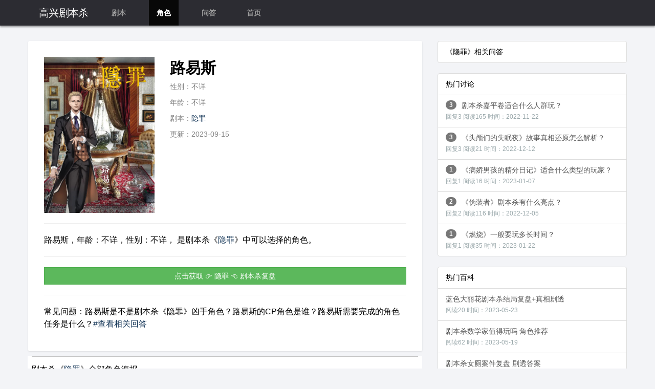

--- FILE ---
content_type: text/html
request_url: http://www.gaoxingti.com/jbs/18184.html
body_size: 5442
content:

<!doctype html>
<html>
<head>
<meta charset="utf-8" />
<meta http-equiv="Content-Language" content="zh-cn">
<meta http-equiv="X-UA-Compatible" content="IE=edge,chrome=1">
<meta name="viewport" content="width=device-width, initial-scale=1,user-scalable=no">
<meta name="applicable-device" content="pc,mobile">
<title>路易斯_隐罪_凶手_任务_CP_情感线_角色海报 - 剧本杀复盘</title>
<meta name="keywords" content="路易斯,隐罪剧本杀角色路易斯,隐罪剧本杀复盘" />
<meta name="description" content="路易斯，年龄：不详，性别：不详， 是剧本杀《隐罪》中可以选择的角色。" />
<link rel="stylesheet" type="text/css" href="https://apps.bdimg.com/libs/bootstrap/3.3.0/css/bootstrap.min.css">
<link rel="stylesheet" type="text/css" href="http://7cdn.zhaoshula.com/gaox/css/wq-style.css" >
<link rel="stylesheet" type="text/css" href="http://7cdn.zhaoshula.com/gaox/css/xgjs.css" >
<link rel="stylesheet" type="text/css" href="https://apps.bdimg.com/libs/fontawesome/4.2.0/css/font-awesome.min.css">
<script type="text/javascript" src="http://7cdn.zhaoshula.com/gaox/css/wq-in.js" autoload="true" core="https://cdn.staticfile.org/jquery/3.5.1/jquery.min.js"></script>
<script src="http://7cdn.zhaoshula.com/gaox/js/lozad.min.js"></script>
<meta name="mobile-agent"  content="format=xhtml; url=http://www.gaoxingti.com/jbs/18184.html" >
<meta name="mobile-agent"  content="format=html5; url=http://www.gaoxingti.com/jbs/18184.html" >
<meta name="mobile-agent" content="format=wml; url=http://www.gaoxingti.com/jbs/18184.html"/>
<link rel="alternate" media="only screen and(max-width: 640px)" href="http://www.gaoxingti.com/jbs/18184.html" >
<link rel="canonical" href="http://www.gaoxingti.com/jbs/18184.html" />
	<meta property="bytedance:published_time" content="2023-09-15T10:22:47+08:00" />
	<meta property="bytedance:lrDate_time" content="2023-09-15T10:22:47+08:00" />
	<meta property="bytedance:updated_time" content="2023-09-15T10:22:47+08:00" />
	<script type="application/ld+json">
	   { 
			"@context": "https://ziyuan.baidu.com/contexts/cambrian.jsonld",
			"@id": "http://www.gaoxingti.com/jbs/18184.html",
			"title": "路易斯_隐罪_凶手_任务_CP_情感线_角色海报 - 剧本杀复盘",
			"images": ["http://zsimg.zhaoshula.com/uploads/jbs3/z1694667949532.jpg"],
			"description": "路易斯，年龄：不详，性别：不详， 是剧本杀《隐罪》中可以选择的角色。",
			"pubDate": "2023-09-15T10:22:47",
			"upDate": "2023-09-15T10:22:47",
			"lrDate": "2023-09-15T10:22:47"
		}
	</script>

</head>
<body>

<nav class="navbar navbar-inverse navbar-fixed-top affix" role="navigation">
    <div class="container">
        <div class="navbar-header">
            
            <a class="navbar-brand" href="http://www.gaoxingti.com/">高兴剧本杀</a>
            <ul class="nav navbar-nav">
                
                <li class="col-md-3 col-xs-4 "><a href="http://www.gaoxingti.com/jbs/" class="font-white">剧本</a></li>
				<li class="col-md-3 col-xs-4 active"><a href="http://www.gaoxingti.com/lib/" class="font-white">角色</a></li>
                <li class="col-md-3 col-xs-4 "><a href="http://www.gaoxingti.com/qa/" class="font-white">问答</a></li>
				<li class="col-md-3 col-xs-0 hidden-xs "><a href="http://www.gaoxingti.com/" class="font-white">首页</a></li>
            </ul>
        </div>
        
    </div>
</nav>        


<div class="container">
<script type="text/javascript" src="http://7cdn.zhaoshula.com/gaox/css/wq-detail.js"></script>



    <div class="row">
        <div class="col-md-8 col-xs-12">

            <div class="whiteBlock">
                <div class="row">
                    <div class="col-md-4 col-xs-6">
                        <img class="img-responsive center-block" src="http://zsimg.zhaoshula.com/uploads/jbs3/z1694667949532.jpg" alt="隐罪剧本杀角色：路易斯" title="隐罪剧本杀角色：路易斯" />
                    </div>
                    <div class="col-md-8 col-xs-6 jstitle">
                        <h1>路易斯</h1>
                        <p class="cus-color-hui">性别：不详</p>
                        <p class="cus-color-hui">年龄：不详</p>
						<p class="cus-color-hui">剧本：<a href="http://www.gaoxingti.com/jbs/1325.html">隐罪</a></p>
                        <p class="cus-color-hui">更新：2023-09-15</p>
						
                    </div>
                </div>
				<hr>
				<div class="jsmiaoshu"><p>路易斯，年龄：不详，性别：不详， 是剧本杀《<a href="http://www.gaoxingti.com/jbs/1325.html">隐罪</a>》中可以选择的角色。</p></div>
                <hr>



                <div class="row">
                    <div class="col-md-12">
                       <!--<a href="http://1017.jbsjx.net/?name=隐罪" class="btn btn-success" style="width: 100%;"  rel="nofollow" >点击获取&nbsp;👉&nbsp;隐罪&nbsp;👈&nbsp;剧本杀复盘</a>-->
                       <a href="http://www.gaoxingti.com/333.html" class="btn btn-success" style="width: 100%;"  rel="nofollow" >点击获取&nbsp;👉&nbsp;隐罪&nbsp;👈&nbsp;剧本杀复盘</a>
                    </div>
                </div>
                 
				<hr>
				<div class="jsmiaoshu"><p>常见问题：路易斯是不是剧本杀《隐罪》凶手角色？路易斯的CP角色是谁？路易斯需要完成的角色任务是什么？<a href="#xgwt">#查看相关回答</a></p></div>

            </div>




	<section class="M_C" oncontextmenu="return false">
      <div class="M_CA">
         <div class="M_CB">
            <h2 class="M_CC">剧本杀《<a href="http://www.gaoxingti.com/jbs/1325.html">隐罪</a>》全部角色海报</h2>
         </div>
      </div>
      <div>
         <ul class="M_D">
		 	  

					<li class='M_E'><a class='M_EA' href='/jbs/18184.html'><span class='M_EB'><img src='http://7cdn.zhaoshula.com/all/jzz.jpg' data-src='http://zsimg.zhaoshula.com/uploads/jbs3/z1694667949532.jpg' referrerpolicy='no-referrer' alt='路易斯' title='《隐罪》角色路易斯' ></span></a></li><li class='M_E'><a class='M_EA' href='/jbs/18179.html'><span class='M_EB'><img src='http://7cdn.zhaoshula.com/all/jzz.jpg' data-src='http://zsimg.zhaoshula.com/uploads/jbs3/a1694667918642.jpg' referrerpolicy='no-referrer' alt='琳达' title='《隐罪》角色琳达' ></span></a></li><li class='M_E'><a class='M_EA' href='/jbs/18183.html'><span class='M_EB'><img src='http://7cdn.zhaoshula.com/all/jzz.jpg' data-src='http://zsimg.zhaoshula.com/uploads/jbs3/e1694667943020.jpg' referrerpolicy='no-referrer' alt='薇拉' title='《隐罪》角色薇拉' ></span></a></li><li class='M_E'><a class='M_EA' href='/jbs/18182.html'><span class='M_EB'><img src='http://7cdn.zhaoshula.com/all/jzz.jpg' data-src='http://zsimg.zhaoshula.com/uploads/jbs3/v1694667936953.jpg' referrerpolicy='no-referrer' alt='乔治' title='《隐罪》角色乔治' ></span></a></li><li class='M_E'><a class='M_EA' href='/jbs/18177.html'><span class='M_EB'><img src='http://7cdn.zhaoshula.com/all/jzz.jpg' data-src='http://zsimg.zhaoshula.com/uploads/jbs3/n1694667906091.jpg' referrerpolicy='no-referrer' alt='比利' title='《隐罪》角色比利' ></span></a></li><li class='M_E'><a class='M_EA' href='/jbs/18180.html'><span class='M_EB'><img src='http://7cdn.zhaoshula.com/all/jzz.jpg' data-src='http://zsimg.zhaoshula.com/uploads/jbs3/g1694667924246.jpg' referrerpolicy='no-referrer' alt='巴瑞' title='《隐罪》角色巴瑞' ></span></a></li><li class='M_E'><a class='M_EA' href='/jbs/18181.html'><span class='M_EB'><img src='http://7cdn.zhaoshula.com/all/jzz.jpg' data-src='http://zsimg.zhaoshula.com/uploads/jbs3/i1694667930652.jpg' referrerpolicy='no-referrer' alt='莉莉丝' title='《隐罪》角色莉莉丝' ></span></a></li><li class='M_E'><a class='M_EA' href='/jbs/18178.html'><span class='M_EB'><img src='http://7cdn.zhaoshula.com/all/jzz.jpg' data-src='http://zsimg.zhaoshula.com/uploads/jbs3/a1694667912481.jpg' referrerpolicy='no-referrer' alt='汤姆' title='《隐罪》角色汤姆' ></span></a></li>

  
			</ul>
      </div>
   </section>





<div style="margin-bottom: 10px;width: 66.66666667%;"><img src="http://7cdn.zhaoshula.com/bn001.jpg" data-loaded="true" style="width: 150%;"></div>




            <div class="comments" id="xgwt">


					



					<div class='comment'><div class='row cus-margin-bottom-10'><div class='col-md-10 col-xs-10'><a href='http://www.gaoxingti.com/jbs/19041.html' title='剧本杀隐罪故事还原 真相答案'><b style='color: #777777;font-size: 16px;'>剧本杀隐罪故事还原 真相答案</b></a></div></div><div class='row'><div class='col-md-12 col-xs-12'><div class='comment_content'>【隐罪】：一场欧美风格的推理惊悚都市剧本杀游戏，由鹿鸣工作室发行，作者休止符创作。这款盒装游戏适合8位玩家参与，其中包括5名男性角色和3名女性角色。游戏预计时长为5小时，于2019年4月首次发行。
在…………</div><div class='comment_createtime cus-color-hui'>阅读11&nbsp;时间：2023-10-07</div></div></div></div><div class='comment'><div class='row cus-margin-bottom-10'><div class='col-md-10 col-xs-10'><a href='http://www.gaoxingti.com/jbs/19043.html' title='剧本杀隐罪剧透答案测评 真相解析'><b style='color: #777777;font-size: 16px;'>剧本杀隐罪剧透答案测评 真相解析</b></a></div></div><div class='row'><div class='col-md-12 col-xs-12'><div class='comment_content'>大家好，我是剧本女孩！今天我要给大家带来一款扣人心弦的剧本杀游戏——《隐罪》。这是一部发行于2019年4月的作品，由鹿鸣工作室出品，作者是休止符。游戏类型为欧美推理惊悚都市，充满了神秘与紧张的氛围。
…………</div><div class='comment_createtime cus-color-hui'>阅读70&nbsp;时间：2023-10-07</div></div></div></div><div class='comment'><div class='row cus-margin-bottom-10'><div class='col-md-10 col-xs-10'><a href='http://www.gaoxingti.com/jbs/19042.html' title='隐罪剧本杀真相剧透 答案解析'><b style='color: #777777;font-size: 16px;'>隐罪剧本杀真相剧透 答案解析</b></a></div></div><div class='row'><div class='col-md-12 col-xs-12'><div class='comment_content'>今天我要给大家带来一场充满谜团与秘密的剧本杀游戏，它就是《隐罪》。这款游戏由鹿鸣工作室于2019年4月发行，时长约为5小时。让我们一起迈入这个令人扑朔迷离的欧美推理惊悚都市世界吧！
当你打开游戏盒子的…………</div><div class='comment_createtime cus-color-hui'>阅读1&nbsp;时间：2023-10-07</div></div></div></div>


					
					
            
			



			






            </div>


          

        </div>


        <div class="col-md-4 col-xs-0 hidden-xs">

           

                <div class="list-group" >
                    <li class="list-group-item">《隐罪》相关问答</li>

							
						

						

					



                </div>






			 <div class="list-group" >
                    <li class="list-group-item">热门讨论</li>

							

						<a href='http://www.gaoxingti.com/qa/3995.html' class='list-group-item overflow-hidden' title='剧本杀嘉平卷适合什么人群玩？'><span class='badge' style='float: left;margin-right: 10px;'>3</span>剧本杀嘉平卷适合什么人群玩？<br><span style='font-size: 12px;color: #9aa8ab'>回复3&nbsp;</span><span style='font-size: 12px;color: #9aa8ab'>阅读165&nbsp;</span><span style='font-size: 12px;color: #9aa8ab'>时间：2022-11-22</span></a><a href='http://www.gaoxingti.com/qa/4476.html' class='list-group-item overflow-hidden' title='《头颅们的失眠夜》故事真相还原怎么解析？'><span class='badge' style='float: left;margin-right: 10px;'>3</span>《头颅们的失眠夜》故事真相还原怎么解析？<br><span style='font-size: 12px;color: #9aa8ab'>回复3&nbsp;</span><span style='font-size: 12px;color: #9aa8ab'>阅读21&nbsp;</span><span style='font-size: 12px;color: #9aa8ab'>时间：2022-12-12</span></a><a href='http://www.gaoxingti.com/qa/4961.html' class='list-group-item overflow-hidden' title='《病娇男孩的精分日记》适合什么类型的玩家？'><span class='badge' style='float: left;margin-right: 10px;'>1</span>《病娇男孩的精分日记》适合什么类型的玩家？<br><span style='font-size: 12px;color: #9aa8ab'>回复1&nbsp;</span><span style='font-size: 12px;color: #9aa8ab'>阅读16&nbsp;</span><span style='font-size: 12px;color: #9aa8ab'>时间：2023-01-07</span></a><a href='http://www.gaoxingti.com/qa/4234.html' class='list-group-item overflow-hidden' title='《伪装者》剧本杀有什么亮点？'><span class='badge' style='float: left;margin-right: 10px;'>2</span>《伪装者》剧本杀有什么亮点？<br><span style='font-size: 12px;color: #9aa8ab'>回复2&nbsp;</span><span style='font-size: 12px;color: #9aa8ab'>阅读116&nbsp;</span><span style='font-size: 12px;color: #9aa8ab'>时间：2022-12-05</span></a><a href='http://www.gaoxingti.com/qa/5018.html' class='list-group-item overflow-hidden' title='《燃烧》一般要玩多长时间？'><span class='badge' style='float: left;margin-right: 10px;'>1</span>《燃烧》一般要玩多长时间？<br><span style='font-size: 12px;color: #9aa8ab'>回复1&nbsp;</span><span style='font-size: 12px;color: #9aa8ab'>阅读35&nbsp;</span><span style='font-size: 12px;color: #9aa8ab'>时间：2023-01-22</span></a>

					



                </div>
				<div class="list-group" >
                    <li class="list-group-item">热门百科</li>

							

						<a href='http://www.gaoxingti.com/jbs/14402.html' class='list-group-item overflow-hidden' title='蓝色大丽花剧本杀结局复盘+真相剧透'>蓝色大丽花剧本杀结局复盘+真相剧透<br><span style='font-size: 12px;color: #9aa8ab'>阅读20&nbsp;</span><span style='font-size: 12px;color: #9aa8ab'>时间：2023-05-23</span></a><a href='http://www.gaoxingti.com/jbs/14241.html' class='list-group-item overflow-hidden' title='剧本杀数学家值得玩吗 角色推荐'>剧本杀数学家值得玩吗 角色推荐<br><span style='font-size: 12px;color: #9aa8ab'>阅读62&nbsp;</span><span style='font-size: 12px;color: #9aa8ab'>时间：2023-05-19</span></a><a href='http://www.gaoxingti.com/jbs/14430.html' class='list-group-item overflow-hidden' title='剧本杀女厕案件复盘 剧透答案'>剧本杀女厕案件复盘 剧透答案<br><span style='font-size: 12px;color: #9aa8ab'>阅读182&nbsp;</span><span style='font-size: 12px;color: #9aa8ab'>时间：2023-05-26</span></a><a href='http://www.gaoxingti.com/jbs/15139.html' class='list-group-item overflow-hidden' title='山河社稷图哪个角色好玩 角色推荐'>山河社稷图哪个角色好玩 角色推荐<br><span style='font-size: 12px;color: #9aa8ab'>阅读135&nbsp;</span><span style='font-size: 12px;color: #9aa8ab'>时间：2023-06-16</span></a><a href='http://www.gaoxingti.com/jbs/14659.html' class='list-group-item overflow-hidden' title='我有一座冒险屋剧本杀复盘凶手怎么推理'>我有一座冒险屋剧本杀复盘凶手怎么推理<br><span style='font-size: 12px;color: #9aa8ab'>阅读95&nbsp;</span><span style='font-size: 12px;color: #9aa8ab'>时间：2023-06-07</span></a><a href='http://www.gaoxingti.com/jbs/14278.html' class='list-group-item overflow-hidden' title='剧本杀幽灵行动：三日之后密室复盘 线索推理'>剧本杀幽灵行动：三日之后密室复盘 线索推理<br><span style='font-size: 12px;color: #9aa8ab'>阅读173&nbsp;</span><span style='font-size: 12px;color: #9aa8ab'>时间：2023-05-19</span></a><a href='http://www.gaoxingti.com/jbs/14654.html' class='list-group-item overflow-hidden' title='剧本杀长安醉值得玩吗 角色推荐'>剧本杀长安醉值得玩吗 角色推荐<br><span style='font-size: 12px;color: #9aa8ab'>阅读39&nbsp;</span><span style='font-size: 12px;color: #9aa8ab'>时间：2023-06-07</span></a><a href='http://www.gaoxingti.com/jbs/14328.html' class='list-group-item overflow-hidden' title='前男友的一百种死法剧本杀凶手是谁 怎么盘凶'>前男友的一百种死法剧本杀凶手是谁 怎么盘凶<br><span style='font-size: 12px;color: #9aa8ab'>阅读128&nbsp;</span><span style='font-size: 12px;color: #9aa8ab'>时间：2023-05-22</span></a><a href='http://www.gaoxingti.com/jbs/16356.html' class='list-group-item overflow-hidden' title='剧本杀佐渡岛有边缘角色吗'>剧本杀佐渡岛有边缘角色吗<br><span style='font-size: 12px;color: #9aa8ab'>阅读23&nbsp;</span><span style='font-size: 12px;color: #9aa8ab'>时间：2023-07-22</span></a>

					



                </div>





    </div> 
	</div>







        </div>
<div class="rollto" style="display: none;"><a href="javascript:;"></a></div>
	<div style="display:none;">
	<script type="text/javascript" src="http://7cdn.zhaoshula.com/gaox/js/tongji.js"></script>
	</div>



<footer role="contentinfo">
    
                <div class="footer_link" style=" margin-left: 10px;margin-right: 10px;"><span style="color:#ffcaca;">最新剧本：</span>
                    <a href="/jbs/29341.html" title="守村人">守村人&nbsp;</a><a href="/jbs/29340.html" title="伞女">伞女&nbsp;</a><a href="/jbs/29339.html" title="祭日快乐">祭日快乐&nbsp;</a><a href="/jbs/29338.html" title="同流合屋">同流合屋&nbsp;</a><a href="/jbs/29337.html" title="六尘当铺">六尘当铺&nbsp;</a><a href="/jbs/29336.html" title="瀚海玄兵">瀚海玄兵&nbsp;</a><a href="/jbs/29329.html" title="侧写：造物">侧写：造物&nbsp;</a><a href="/jbs/29328.html" title="青黎遗事">青黎遗事&nbsp;</a><a href="/jbs/29327.html" title="灼云">灼云&nbsp;</a><a href="/jbs/29326.html" title="神选：战至终章">神选：战至终章&nbsp;</a><a href="/jbs/29325.html" title="以太乐园">以太乐园&nbsp;</a><a href="/jbs/29324.html" title="观书">观书&nbsp;</a><a href="/jbs/29323.html" title="她未能歌颂的明日">她未能歌颂的明日&nbsp;</a><a href="/jbs/29322.html" title="鹿川岛的黑发少女">鹿川岛的黑发少女&nbsp;</a><a href="/jbs/29321.html" title="消失的第五人">消失的第五人&nbsp;</a>					
				</div>
				<div class="footer_link" style=" margin-left: 10px;margin-right: 10px;"><span style="color:#ffcaca;">最新角色：</span>
                    <a href="/jbs/29355.html" title="杨雨">杨雨&nbsp;</a><a href="/jbs/29354.html" title="杨睿">杨睿&nbsp;</a><a href="/jbs/29353.html" title="罗宇翔">罗宇翔&nbsp;</a><a href="/jbs/29352.html" title="罗希瞳">罗希瞳&nbsp;</a><a href="/jbs/29351.html" title="粱思雨">粱思雨&nbsp;</a><a href="/jbs/29350.html" title="李铠力">李铠力&nbsp;</a><a href="/jbs/29349.html" title="苏宴卿">苏宴卿&nbsp;</a><a href="/jbs/29348.html" title="苏星禾">苏星禾&nbsp;</a><a href="/jbs/29347.html" title="苏清梦">苏清梦&nbsp;</a><a href="/jbs/29346.html" title="神子梵音">神子梵音&nbsp;</a><a href="/jbs/29345.html" title="刘昭月">刘昭月&nbsp;</a><a href="/jbs/29344.html" title="刘祈之">刘祈之&nbsp;</a><a href="/jbs/29343.html" title="刘泠雪">刘泠雪&nbsp;</a><a href="/jbs/29342.html" title="兰辞">兰辞&nbsp;</a><a href="/jbs/29335.html" title="屿白">屿白&nbsp;</a>				
				</div>
    
    <div class="container">
        <div class="row">
            <div class="col-sm-12">
                <p>Copyright © 2018-2022 www.gaoxingti.com All Rights Reversed.</p>
                <p><a href="http://www.gaoxingti.com/msitemap/sitemap_mip_1.xml" target="_blank" title="网站地图">Sitemap</a>-
        <a href="http://www.gaoxingti.com/msitemap/bdsitemap_1.xml" target="_blank" title="谷歌地图">google</a>-
		<a href="http://www.gaoxingti.com/msitemap/sitemap_sm_1.xml" target="_blank" title="神马地图">SMmap</a>-&nbsp;<a href="https://beian.miit.gov.cn/" rel="nofollow" target="_blank" title="备案号">湘ICP备2022026616号-1</a></p>
            </div>
        </div>
    </div>
</footer>




	<script type="text/javascript">
const observer = lozad('img');
observer.observe();
$(function() {$("#historys").html(historys());});
(function(){
if($(".input").val()!='') $('.clear').show();
$('.clear').click(function(){$('.input').val('');$(this).hide();$(".input").focus();});
$(".input").bind("input propertychange",function(event){
$('.clear').show();
if($(".input").val()=='') $('.clear').hide();
});
})();
</script>

    </body>
</html>
